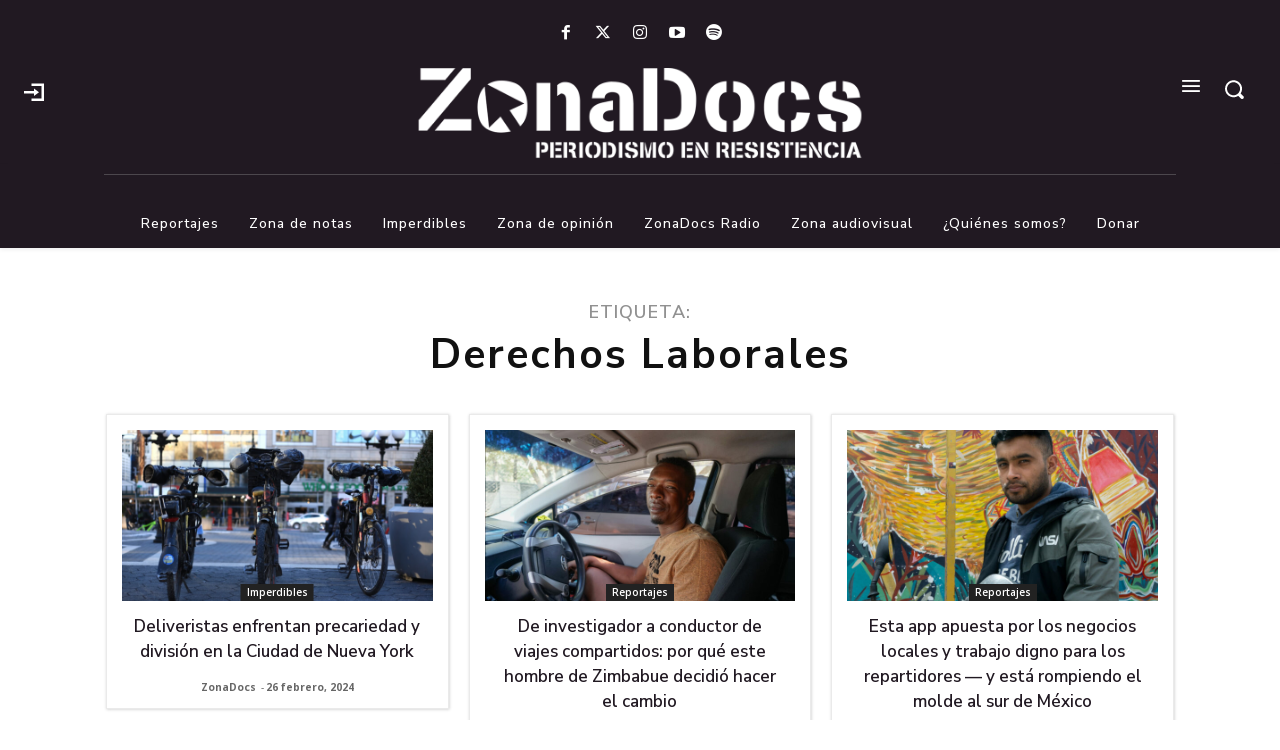

--- FILE ---
content_type: text/html; charset=utf-8
request_url: https://www.google.com/recaptcha/api2/aframe
body_size: 268
content:
<!DOCTYPE HTML><html><head><meta http-equiv="content-type" content="text/html; charset=UTF-8"></head><body><script nonce="_U-D-e1ML_BF7TXWNww3nw">/** Anti-fraud and anti-abuse applications only. See google.com/recaptcha */ try{var clients={'sodar':'https://pagead2.googlesyndication.com/pagead/sodar?'};window.addEventListener("message",function(a){try{if(a.source===window.parent){var b=JSON.parse(a.data);var c=clients[b['id']];if(c){var d=document.createElement('img');d.src=c+b['params']+'&rc='+(localStorage.getItem("rc::a")?sessionStorage.getItem("rc::b"):"");window.document.body.appendChild(d);sessionStorage.setItem("rc::e",parseInt(sessionStorage.getItem("rc::e")||0)+1);localStorage.setItem("rc::h",'1769607226495');}}}catch(b){}});window.parent.postMessage("_grecaptcha_ready", "*");}catch(b){}</script></body></html>